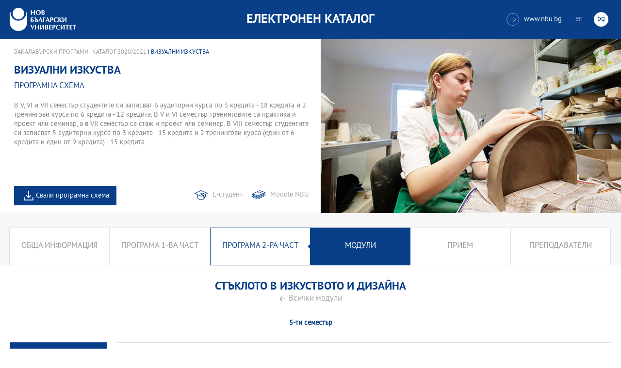

--- FILE ---
content_type: text/html
request_url: https://ecatalog.nbu.bg/default.asp?V_Year=2020&YSem=&Spec_ID=&Mod_ID=318&PageShow=programpresent&P_Menu=courses_part2&Fac_ID=3&P_ID=2876&TabIndex=1&l=0
body_size: 31231
content:


<!-- 
за въртенето 
в inc_firstpage    
виж public\js\main.js 
function home_carousel() 
var time = 70000; // time in seconds бяха 7
-->


<!DOCTYPE html>
<html>
	<head>

<!-- Global site tag (gtag.js) - Google Analytics -->
<script async src="https://www.googletagmanager.com/gtag/js?id=UA-31920441-1"></script>
<script>
  window.dataLayer = window.dataLayer || [];
  function gtag(){dataLayer.push(arguments);}
  gtag('js', new Date());

  gtag('config', 'UA-31920441-1');
</script>

		<title>Визуални изкуства - бакалавърска програма НБУ</title>
		<meta charset="utf-8" />


		<meta name="viewport" content="width=device-width, initial-scale=1.0, maximum-scale=1.0, user-scalable=0" />
		<link rel="stylesheet" type="text/css" href="public/css/owl.carousel.min.css">
        <link rel="stylesheet" type="text/css" href="public/css/jquery.mCustomScrollbar.min.css">
		<link rel="stylesheet" type="text/css" href="public/css/animate.css">
		<link rel="stylesheet" type="text/css" href="public/css/styles.css">
		<script type="text/javascript" src="public/js/jquery-1.12.3.min.js"></script>
		<script type="text/javascript" src="public/js/owl.carousel.js"></script>
	
		<script type="text/javascript" src="public/js/jquery.mousewheel-3.0.6.min.js"></script>
		<script type="text/javascript" src="public/js/jquery.mCustomScrollbar.min.js"></script>

		<script type="text/javascript" src="public/js/main.js"></script>

	</head>
	<body>



		<div class="wrapper home">




            <!-- основно меню -->
			<header id="main">
                
                <!-- за мобилна версия -->
				<div class="mobile_navigation">
					<a class="logo" href="Default.asp?V_Year=2025&l=0" title="Електронен каталог на НБУ">
						<img src="public/images/logo_nbu_small.png" width="36" height="48" alt="logo" />
					</a>

					<h1>Електронен каталог</h1>

					<span class="menu_trigger">
						<span class="m_line"></span>
						<span class="m_line"></span>
						<span class="m_line"></span>
					</span>
					<nav class="main">
						<div class="navigation_wrap">
                            <!-- менюто горе ляво на мобилната версия -->
							<ul>

								<li>
									<a href="default.asp?V_Year=2025&PageShow=listprograms&Fac_ID=3&M_PHD=0&TabIndex=1&l=0" title="">Бакалавърски програми</a>
								</li>
								<li>
									<a href="default.asp?V_Year=2025&PageShow=listprograms&Fac_ID=4&M_PHD=0&TabIndex=1" title="">Магистърски програми</a>
								</li>
								<li>
									<a href="default.asp?V_Year=2025&PageShow=listprograms&Fac_ID=4&M_PHD=1&TabIndex=1" title="">Докторски програми</a>
								</li>
								<li>
									<a href="default.asp?V_Year=2025&PageShow=listprograms&Fac_ID=13&M_PHD=1&TabIndex=1" title="">Дистанционни програми</a>
								</li>
								<li>
									<a href="javascript:;" title="">Индивидуални програми</a>
								</li>
								<li>
									<a href="javascript:;" title="">Майнър програми</a>
								</li>
								<li>
									<a href="javascript:;" title="">Общообразователни програми</a>
								</li>


							</ul>

							<div class="header-right">
								<a href="http://www.nbu.bg/" target="_blank" title="Към основния сайт на Нов български университет">
									<span class="icon-link">&#xe906;</span>www.nbu.bg
								</a>

								<div class="lang-switch">
									<a href="Default.asp?V_Year=2020&l=1"  >en</a>
									<a href="Default.asp"  class="active">bg</a>
								</div>
							</div>
						</div>
					</nav>
				</div>
                <!-- end мобилна версия -->

                <!-- за десктоп версия -->
				<div class="desktop_navigation">
					<a href="Default.asp?V_Year=2025&l=0" class="logo" title="">
						<img src="public/images/nbu_logo_bg.png" width="137" height="48" alt="logo" />
					</a>

					<h1>Електронен каталог</h1>

					<div class="header-right">
						<a href="http://www.nbu.bg/" target="_blank" title="Към основния сайт на Нов български университет">
							<span class="icon-link">&#xe906;</span>www.nbu.bg
						</a>

						<div class="lang-switch">
							<a href="Default.asp?V_Year=2020&l=1"  >en</a>
							<a href="Default.asp"  class="active">bg</a>
						</div>
					</div>
				</div>
                <!-- end за десктоп версия -->

			</header>
            <!-- end основно меню -->



			<div class="content">

    

<!--
        <iframe width="640" height="360" src="https://www.youtube.com/embed/Wzldsmdhgcg" frameborder="0" allowfullscreen></iframe>
        <figure><img width="640" height="361" src="public/images/temp/image_temp.jpg" alt="missing image"><figcaption></figcaption></figure>
-->



		<div class="wrapper">


			<div class="content">
				<div class="main-content">

<!-- тук взимам JPG_Name -->



					<div class="content-wrapper">
						<div>

                            <!-- дават се стойности в inc_programPresent.asp -->
							<div class="breadcrumbs"><a href="default.asp?V_Year=2020&PageShow=listprograms&Fac_ID=3&TabIndex=1&l=0">Бакалавърски програми - Каталог 2020/2021</a> | Визуални изкуства</div>

							<h2 class="main-title">Визуални изкуства</h2>

							<h3>Програмна схема</h3>

							<div class="full-content">
								<div class="scroll-content-wrapper">
									<div class="rich-text">
										<p>
                                            В V, VI и VII семестър студентите си записват 6 аудиторни курса по 3 кредита - 18 кредита и 2 тренингови курса по 6 кредита - 12 кредита.  В V и VI семестър тренинговите са практика и проект или семинар, а в VII семестър са стаж и проект или семинар. В VIII семестър студентите си записват 5 аудиторни курса по 3 кредита - 15 кредита и 2 тренингови курса (един от 6 кредита и един от 9 кредита) - 15 кредита.
										</p>
									</div>
									<a class="read-more-mobile" href="javascript:;" data-close="скрий" data-open="прочети още">прочети още</a>
								</div>

								<div class="button-wrapper link-buttons">
									<a class="icon-download" href="PS/2BSN2019-60.PDF" target="_blank">Свали програмна схема</a>
									<a class="icon-e-student" href="https://student.nbu.bg" target="_blank">Е-студент</a>
									<a class="icon-moodle" href="https://e-edu.nbu.bg/" target="_blank">Moodle NBU</a>
								</div>
								<script type="text/javascript">
								    (function ($) {
								        $(window).on("load", function () {

								            $.mediaMatch({
								                media: 'min-width: 1025px',
								                in: function () {
								                    $(".scroll-content-wrapper").mCustomScrollbar({
								                        setHeight: parseInt((($('.content-image').height() / 2) - 5), 10)
								                    });
								                },
								                out: function () {
								                    $(".scroll-content-wrapper").mCustomScrollbar("destroy").removeAttr('style');
								                }
								            });
								        });
								    })(jQuery);
								</script>
							</div>
						</div>

						<div class="content-image">
                            <figure><img width="640" height="361" src="ProgramIMG/2876.JPG" alt="Визуални изкуства"><figcaption></figcaption></figure>
                            <!--
							<figure>
							    <img width="640" height="361" src="public/images/temp/image_temp.jpg" alt="missing image">
							    <figcaption></figcaption>
							</figure>
                            -->
						</div>

					</div>



					<div class="content-wrapper">

						<div class="tabs-wrapper always-visible schedule-page">
							<ul class="has-additional">

								<li  >
									<a href="default.asp?V_Year=2020&PageShow=programpresent&P_Menu=generalinfo&Fac_ID=3&M_PHD=&P_ID=2876&TabIndex=1&l=0" title="">Обща информация</a>
								</li>

								<li  >
									<a href="default.asp?V_Year=2020&PageShow=programpresent&P_Menu=courses_part1&Fac_ID=3&M_PHD=&P_ID=2876&TabIndex=1&l=0" title="">Програма 1-ва част</a>
								</li>

								<li  class="tab-has-additional opened"  >
									<a href="default.asp?V_Year=2020&ModSpecMenu=module&PageShow=programpresent&P_Menu=courses_part2&Fac_ID=3&M_PHD=&P_ID=2876&TabIndex=1&l=0" title="">Програма 2-ра част</a>
								</li>

								<li data-relation="is-additional" class=" active" >
									<a href="default.asp?V_Year=2020&ModSpecMenu=module&PageShow=programpresent&P_Menu=courses_part2&Fac_ID=3&M_PHD=&P_ID=2876&TabIndex=1&l=0" title="">Модули</a>
								</li>

								<li  >
									<a href="default.asp?V_Year=2020&PageShow=programpresent&P_Menu=admission&Fac_ID=3&M_PHD=&P_ID=2876&TabIndex=1&l=0" title="">Прием</a>
								</li>

								<li  >
									<a href="default.asp?V_Year=2020&PageShow=programpresent&P_Menu=teachers&Fac_ID=3&M_PHD=&P_ID=2876&TabIndex=1&l=0" title="">Преподаватели</a>
								</li>

<!--
								<li class="active">
									<a href="programs_list_inner.html" title="">обща информация</a>
								</li>
								<li>
									<a href="programs_schedule.html" title="">Програма 1-ва част</a>
								</li>
								<li>
									<a href="programs_schedule_part2.html" title="">Програма 2-ра част</a>
								</li>
								<li>
									<a href="javascript:;" title="">прием</a>
								</li>
								<li>
									<a href="programs_list_inner_teachers.html" title="">Преподаватели</a>
								</li>
-->
							</ul>



							<div class="page-title">
								<h2>Стъклото в изкуството и дизайна</h2>
								<a class="button-back" href="default.asp?V_Year=2020&ModSpecMenu=module&PageShow=programpresent&P_Menu=courses_part2&Fac_ID=3&M_PHD=&P_ID=2876&TabIndex=1&l=0" title="">Всички модули</a>
							</div>

							<div class="page-title">
                                <h4>5-ти семестър</h4>
							</div>

<!-- тук ако има избрана специализация или модул
							<div class="page-title">
								<h2>Преподавател по руски език</h2>
								<a class="button-back" href="programs_schedule_part_additional.html" title="">Всички специализации</a>
							</div>
-->

							<div class="tabs-content-wrapper">
								<aside class="inner-nav">
									<nav class="accordion">

										<a class="title opened" href="javascript:;" title="">Трета година</a>
										<div class="data">

											<a  class="active"  href="default.asp?V_Year=2020&YSem=5&Mod_ID=318&Spec_ID=&PageShow=programpresent&P_Menu=courses_part2&Fac_ID=3&M_PHD=&P_ID=2876&TabIndex=1&l=0" title="">5-ти семестър</a>

											<a   href="default.asp?V_Year=2020&YSem=6&Mod_ID=318&Spec_ID=&PageShow=programpresent&P_Menu=courses_part2&Fac_ID=3&M_PHD=&P_ID=2876&TabIndex=1&l=0" title="">6-ти семестър</a>

										</div>

										<a class="title opened" href="javascript:;" title="">Четвърта година</a>
										<div class="data">

											<a   href="default.asp?V_Year=2020&YSem=7&Mod_ID=318&Spec_ID=&PageShow=programpresent&P_Menu=courses_part2&Fac_ID=3&M_PHD=&P_ID=2876&TabIndex=1&l=0" title="">7-ми семестър</a>

											<a   href="default.asp?V_Year=2020&YSem=8&Mod_ID=318&Spec_ID=&PageShow=programpresent&P_Menu=courses_part2&Fac_ID=3&M_PHD=&P_ID=2876&TabIndex=1&l=0" title="">8-ми семестър</a>

										</div>



<!--
										<a class="title opened" href="javascript:;" title="">Първа година</a>
										<div class="data">
											<a class="active" href="javascript:;" title="">I-ви семестър</a>
											<a href="javascript:;" title="">II-ри семестър</a>
										</div>

										<a class="title" title="">Втора година</a>
										<div class="data">
											<a href="javascript:;" title="">III-ви семестър</a>
											<a href="javascript:;" title="">IV-ри семестър</a>
										</div>
-->



									</nav>
								</aside>

								<div class="tabs-content schedule-items accordion">

									<h2 class="title opened">Аудиторни курсове (кредитни)</h2>

				
									<div class="teachers-list data">
										<ul>
					
											<li>
												<a title="" href="default.asp?V_Year=2020&YSem=5&Spec_ID=&Mod_ID=318&PageShow=coursepresent&P_Menu=courses_part2&Fac_ID=3&M_PHD=&P_ID=2876&TabIndex=1&K_ID=45820&K_TypeID=10&l=0">VIPB523&nbsp;Стъклото като изкуство</a>
												<span>
													<span>


														<a href="default.asp?V_Year=2020&YSem=&Spec_ID=&Mod_ID=318&PageShow=teacherpresent&P_Menu=courses_part2&Fac_ID=3&M_PHD=&P_ID=2876&TabIndex=1&T_ID=5818&l=0" title="">
доц. д-р Константин Вълчев
														</a>


														<a href="default.asp?V_Year=2020&YSem=&Spec_ID=&Mod_ID=318&PageShow=teacherpresent&P_Menu=courses_part2&Fac_ID=3&M_PHD=&P_ID=2876&TabIndex=1&T_ID=7141&l=0" title="">
 д-р Анжела Данева
														</a>

													</span>
		
		<span>30&nbsp;ч.&nbsp;3&nbsp;кр.</span>

<!--
<span>30 ч., 1/2, 3 кр</span>
-->

												</span>
											</li>
					
											<li>
												<a title="" href="default.asp?V_Year=2020&YSem=5&Spec_ID=&Mod_ID=318&PageShow=coursepresent&P_Menu=courses_part2&Fac_ID=3&M_PHD=&P_ID=2876&TabIndex=1&K_ID=45821&K_TypeID=10&l=0">VIPB524&nbsp;Въведение в класическите форми: стъклопис</a>
												<span>
													<span>


														<a href="default.asp?V_Year=2020&YSem=&Spec_ID=&Mod_ID=318&PageShow=teacherpresent&P_Menu=courses_part2&Fac_ID=3&M_PHD=&P_ID=2876&TabIndex=1&T_ID=5818&l=0" title="">
доц. д-р Константин Вълчев
														</a>


														<a href="default.asp?V_Year=2020&YSem=&Spec_ID=&Mod_ID=318&PageShow=teacherpresent&P_Menu=courses_part2&Fac_ID=3&M_PHD=&P_ID=2876&TabIndex=1&T_ID=4753&l=0" title="">
гл. ас. д-р Владимир Димитров
														</a>

													</span>
		
		<span>30&nbsp;ч.&nbsp;3&nbsp;кр.</span>

<!--
<span>30 ч., 1/2, 3 кр</span>
-->

												</span>
											</li>
					
											<li>
												<a title="" href="default.asp?V_Year=2020&YSem=5&Spec_ID=&Mod_ID=318&PageShow=coursepresent&P_Menu=courses_part2&Fac_ID=3&M_PHD=&P_ID=2876&TabIndex=1&K_ID=45822&K_TypeID=10&l=0">VIPB525&nbsp;Стъклото в дизайна</a>
												<span>
													<span>


														<a href="default.asp?V_Year=2020&YSem=&Spec_ID=&Mod_ID=318&PageShow=teacherpresent&P_Menu=courses_part2&Fac_ID=3&M_PHD=&P_ID=2876&TabIndex=1&T_ID=5818&l=0" title="">
доц. д-р Константин Вълчев
														</a>


														<a href="default.asp?V_Year=2020&YSem=&Spec_ID=&Mod_ID=318&PageShow=teacherpresent&P_Menu=courses_part2&Fac_ID=3&M_PHD=&P_ID=2876&TabIndex=1&T_ID=7534&l=0" title="">
гл. ас. д-р Моника Найденова
														</a>

													</span>
		
		<span>30&nbsp;ч.&nbsp;3&nbsp;кр.</span>

<!--
<span>30 ч., 1/2, 3 кр</span>
-->

												</span>
											</li>
					
											<li>
												<a title="" href="default.asp?V_Year=2020&YSem=5&Spec_ID=&Mod_ID=318&PageShow=coursepresent&P_Menu=courses_part2&Fac_ID=3&M_PHD=&P_ID=2876&TabIndex=1&K_ID=25332&K_TypeID=10&l=0">VIPB529&nbsp;Европейският авангард в изкуството на ХХ век</a>
												<span>
													<span>


														<a href="default.asp?V_Year=2020&YSem=&Spec_ID=&Mod_ID=318&PageShow=teacherpresent&P_Menu=courses_part2&Fac_ID=3&M_PHD=&P_ID=2876&TabIndex=1&T_ID=1633&l=0" title="">
доц. д-р Валентина Ганева-Маразова
														</a>

													</span>
		
		<span>30&nbsp;ч.&nbsp;3&nbsp;кр.</span>

<!--
<span>30 ч., 1/2, 3 кр</span>
-->

												</span>
											</li>
					
											<li>
												<a title="" href="default.asp?V_Year=2020&YSem=5&Spec_ID=&Mod_ID=318&PageShow=coursepresent&P_Menu=courses_part2&Fac_ID=3&M_PHD=&P_ID=2876&TabIndex=1&K_ID=22846&K_TypeID=10&l=0">VIPB530&nbsp;Етюдна рисунка - І част</a>
												<span>
													<span>


														<a href="default.asp?V_Year=2020&YSem=&Spec_ID=&Mod_ID=318&PageShow=teacherpresent&P_Menu=courses_part2&Fac_ID=3&M_PHD=&P_ID=2876&TabIndex=1&T_ID=2543&l=0" title="">
доц. д-р Венцислав Занков
														</a>

													</span>
		
		<span>30&nbsp;ч.&nbsp;3&nbsp;кр.</span>

<!--
<span>30 ч., 1/2, 3 кр</span>
-->

												</span>
											</li>
					
											<li>
												<a title="" href="default.asp?V_Year=2020&YSem=5&Spec_ID=&Mod_ID=318&PageShow=coursepresent&P_Menu=courses_part2&Fac_ID=3&M_PHD=&P_ID=2876&TabIndex=1&K_ID=22847&K_TypeID=10&l=0">VIPB531&nbsp;Пластика - І част</a>
												<span>
													<span>


														<a href="default.asp?V_Year=2020&YSem=&Spec_ID=&Mod_ID=318&PageShow=teacherpresent&P_Menu=courses_part2&Fac_ID=3&M_PHD=&P_ID=2876&TabIndex=1&T_ID=7935&l=0" title="">
 Диана Василева &nbsp; 
														</a>

													</span>
		
		<span>30&nbsp;ч.&nbsp;3&nbsp;кр.</span>

<!--
<span>30 ч., 1/2, 3 кр</span>
-->

												</span>
											</li>
					
											<li>
												<a title="" href="default.asp?V_Year=2020&YSem=5&Spec_ID=&Mod_ID=318&PageShow=coursepresent&P_Menu=courses_part2&Fac_ID=3&M_PHD=&P_ID=2876&TabIndex=1&K_ID=22848&K_TypeID=10&l=0">VIPB532&nbsp;Стъклопластика - І част</a>
												<span>
													<span>


														<a href="default.asp?V_Year=2020&YSem=&Spec_ID=&Mod_ID=318&PageShow=teacherpresent&P_Menu=courses_part2&Fac_ID=3&M_PHD=&P_ID=2876&TabIndex=1&T_ID=5818&l=0" title="">
доц. д-р Константин Вълчев
														</a>


														<a href="default.asp?V_Year=2020&YSem=&Spec_ID=&Mod_ID=318&PageShow=teacherpresent&P_Menu=courses_part2&Fac_ID=3&M_PHD=&P_ID=2876&TabIndex=1&T_ID=7534&l=0" title="">
гл. ас. д-р Моника Найденова
														</a>

													</span>
		
		<span>30&nbsp;ч.&nbsp;3&nbsp;кр.</span>

<!--
<span>30 ч., 1/2, 3 кр</span>
-->

												</span>
											</li>
					
											<li>
												<a title="" href="default.asp?V_Year=2020&YSem=5&Spec_ID=&Mod_ID=318&PageShow=coursepresent&P_Menu=courses_part2&Fac_ID=3&M_PHD=&P_ID=2876&TabIndex=1&K_ID=45595&K_TypeID=10&l=0">VIPB947&nbsp;Технология на силикатните форми (стъкло) - 1 част</a>
												<span>
													<span>


														<a href="default.asp?V_Year=2020&YSem=&Spec_ID=&Mod_ID=318&PageShow=teacherpresent&P_Menu=courses_part2&Fac_ID=3&M_PHD=&P_ID=2876&TabIndex=1&T_ID=6802&l=0" title="">
гл. ас. Елена Джобова &nbsp; 
														</a>

													</span>
		
		<span>30&nbsp;ч.&nbsp;3&nbsp;кр.</span>

<!--
<span>30 ч., 1/2, 3 кр</span>
-->

												</span>
											</li>
				
										</ul>
									</div>

									<h2 class="title opened">Аудиторни курсове (некредитни)</h2>

				
									<div class="teachers-list data">
										<ul>
					
											<li>
												<a title="" href="default.asp?V_Year=2020&YSem=5&Spec_ID=&Mod_ID=318&PageShow=coursepresent&P_Menu=courses_part2&Fac_ID=3&M_PHD=&P_ID=2876&TabIndex=1&K_ID=45823&K_TypeID=81&l=0">VIPB526&nbsp;Практически курс (тренингов) Стъклото в дизайна</a>
												<span>
													<span>


														<a href="default.asp?V_Year=2020&YSem=&Spec_ID=&Mod_ID=318&PageShow=teacherpresent&P_Menu=courses_part2&Fac_ID=3&M_PHD=&P_ID=2876&TabIndex=1&T_ID=5818&l=0" title="">
доц. д-р Константин Вълчев
														</a>


														<a href="default.asp?V_Year=2020&YSem=&Spec_ID=&Mod_ID=318&PageShow=teacherpresent&P_Menu=courses_part2&Fac_ID=3&M_PHD=&P_ID=2876&TabIndex=1&T_ID=7534&l=0" title="">
гл. ас. д-р Моника Найденова
														</a>

													</span>
		
		<span>30&nbsp;ч.</span>

<!--
<span>30 ч., 1/2, 3 кр</span>
-->

												</span>
											</li>
					
											<li>
												<a title="" href="default.asp?V_Year=2020&YSem=5&Spec_ID=&Mod_ID=318&PageShow=coursepresent&P_Menu=courses_part2&Fac_ID=3&M_PHD=&P_ID=2876&TabIndex=1&K_ID=37595&K_TypeID=81&l=0">VIPB545&nbsp;Стъклопластика - I част</a>
												<span>
													<span>


														<a href="default.asp?V_Year=2020&YSem=&Spec_ID=&Mod_ID=318&PageShow=teacherpresent&P_Menu=courses_part2&Fac_ID=3&M_PHD=&P_ID=2876&TabIndex=1&T_ID=5818&l=0" title="">
доц. д-р Константин Вълчев
														</a>


														<a href="default.asp?V_Year=2020&YSem=&Spec_ID=&Mod_ID=318&PageShow=teacherpresent&P_Menu=courses_part2&Fac_ID=3&M_PHD=&P_ID=2876&TabIndex=1&T_ID=7534&l=0" title="">
гл. ас. д-р Моника Найденова
														</a>

													</span>
		
		<span>30&nbsp;ч.</span>

<!--
<span>30 ч., 1/2, 3 кр</span>
-->

												</span>
											</li>
				
										</ul>
									</div>

									<h2 class="title opened">Тренингови курсове</h2>

				
									<div class="teachers-list data">
										<ul>
					
											<li>
												<a title="" href="default.asp?V_Year=2020&YSem=5&Spec_ID=&Mod_ID=318&PageShow=coursepresent&P_Menu=courses_part2&Fac_ID=3&M_PHD=&P_ID=2876&TabIndex=1&K_ID=50006&K_TypeID=77&l=0">VIPB482&nbsp;Практика по стъкло в ателие/предприятие</a>
												<span>
													<span>


														<a href="default.asp?V_Year=2020&YSem=&Spec_ID=&Mod_ID=318&PageShow=teacherpresent&P_Menu=courses_part2&Fac_ID=3&M_PHD=&P_ID=2876&TabIndex=1&T_ID=5818&l=0" title="">
доц. д-р Константин Вълчев
														</a>


														<a href="default.asp?V_Year=2020&YSem=&Spec_ID=&Mod_ID=318&PageShow=teacherpresent&P_Menu=courses_part2&Fac_ID=3&M_PHD=&P_ID=2876&TabIndex=1&T_ID=7534&l=0" title="">
гл. ас. д-р Моника Найденова
														</a>

													</span>
		
		<span>12&nbsp;ч.&nbsp;6&nbsp;кр.</span>

<!--
<span>30 ч., 1/2, 3 кр</span>
-->

												</span>
											</li>
					
											<li>
												<a title="" href="default.asp?V_Year=2020&YSem=5&Spec_ID=&Mod_ID=318&PageShow=coursepresent&P_Menu=courses_part2&Fac_ID=3&M_PHD=&P_ID=2876&TabIndex=1&K_ID=50008&K_TypeID=77&l=0">VIPB483&nbsp;Проект:  Етюдна рисунка - І част</a>
												<span>
													<span>


														<a href="default.asp?V_Year=2020&YSem=&Spec_ID=&Mod_ID=318&PageShow=teacherpresent&P_Menu=courses_part2&Fac_ID=3&M_PHD=&P_ID=2876&TabIndex=1&T_ID=2543&l=0" title="">
доц. д-р Венцислав Занков
														</a>

													</span>
		
		<span>12&nbsp;ч.&nbsp;6&nbsp;кр.</span>

<!--
<span>30 ч., 1/2, 3 кр</span>
-->

												</span>
											</li>
					
											<li>
												<a title="" href="default.asp?V_Year=2020&YSem=5&Spec_ID=&Mod_ID=318&PageShow=coursepresent&P_Menu=courses_part2&Fac_ID=3&M_PHD=&P_ID=2876&TabIndex=1&K_ID=50004&K_TypeID=77&l=0">VIPB657&nbsp;Проект: "Изработване на мозайка (витраж) от стъкло, 1 част"</a>
												<span>
													<span>


														<a href="default.asp?V_Year=2020&YSem=&Spec_ID=&Mod_ID=318&PageShow=teacherpresent&P_Menu=courses_part2&Fac_ID=3&M_PHD=&P_ID=2876&TabIndex=1&T_ID=5818&l=0" title="">
доц. д-р Константин Вълчев
														</a>

													</span>
		
		<span>12&nbsp;ч.&nbsp;6&nbsp;кр.</span>

<!--
<span>30 ч., 1/2, 3 кр</span>
-->

												</span>
											</li>
				
										</ul>
									</div>

<!--
									<h2 class="title opened">Задължителни аудиторни курсове</h2>
									<div class="teachers-list data">
										<ul>
											<li>
												<a title="" href="javascript:;">GENB023 Наука за езика</a>
												<span>
													<span>
														<a href="javascript:;" title="">
															проф. Мария Китова-Василева, д.н.
														</a>
														<a href="javascript:;" title="">
															проф. Мони Алмалех, д.н.
														</a>
														<a href="javascript:;" title="">
															проф. Иван Касабов, д.н.
														</a>
													</span>

													<span>30 ч., 1/2, 3 кр</span>
												</span>
											</li>
										</ul>
									</div>
-->

								</div>
							</div>












						</div>

					</div>
				</div>
			</div>

		</div>






			</div>


		</div>

    

		<footer>
			<div class="inner-wrapper">
				<div class="categories_wrapper">
					<nav>
						<span class="left">left</span>
						<span class="right">right</span>
						<div class="mask">
							<ul>
								<li>
									<a href="javascript:;" title="">Електронни услуги</a>
								</li>
								<li>
									<a href="javascript:;" title="">e-learning</a>
								</li>
								<li>
									<a href="javascript:;" title="">УНИВЕРСИТЕТСКИ КАМПУС</a>
								</li>
								<li>
									<a href="javascript:;" title="">Администрация</a>
								</li>
							</ul>
						</div>
					</nav>
					<div class="categories">
						<div class="categories_cont">
							<div class="categories_wrap">
								<div class="box">
									<ul>
										<li>
											<a href="https://cstudent.nbu.bg" target="_blank" title="кандидат-студент - НБУ">ⓔ-кандидат-студент</a>
										</li>
										<li>
											<a href="https://student.nbu.bg" target="_blank" title="е-студент - НБУ">ⓔ-студент</a>
										</li>
										<li>
											<a href="https://teacher.nbu.bg" target="_blank" title="">ⓔ-преподавател</a>
										</li>
										<li>
											<a href="https://mail.nbu.bg/" target="_blank" title="">ⓔ-mail</a>
										</li>
									</ul>
								</div>
								<div class="box">
									<ul>
										<li>
											<a href="https://e-edu.nbu.bg/" target="_blank" title="">MOODLE</a>
										</li>
										<li>
											<a href="https://qopac.nbu.bg/EOSWebOPAC/OPAC/Index.aspx" target="_blank" title="">ⓔ-библиотека</a>
										</li>
										<li>
											<a href="http://ebox.nbu.bg/" target="_blank" title="">ⓔ-книги и сайтове</a>
										</li>
										<li>
											<a href="http://cc.nbu.bg/" target="_blank" title="">ⓔ-training</a>
										</li>
									</ul>
								</div>
								<div class="box">
									<ul>
										<li>
											<a href="https://nbu.bg/bg/za-nbu/nov-bylgarski-universitet/universitetski-kampus/studentski-centyr" target="_blank" title="">Студентски център</a>
										</li>
										<li>
											<a href="https://nbu.bg/bg/za-nbu/nov-bylgarski-universitet/universitetski-kampus/sporten-kompleks" target="_blank" title="">Спортен комплекс</a>
										</li>
										<li>
											<a href="https://nbu.bg/bg/za-nbu/nov-bylgarski-universitet/universitetski-kampus/medicinski-centyr" target="_blank" title="">Медицински център</a>
										</li>
										<li>
											<a href="http://bookshop.nbu.bg/" target="_blank" title="">Книжарници</a>
										</li>
									</ul>
								</div>
								<div class="box">
									<ul>
										<li>
											<a href="https://nbu.bg/bg/za-nbu/struktura-i-upravlenie/administraciq-na-nastoqtelstvoto" target="_blank" title="">Администрация на Настоятелството</a>
										</li>
										<li>
											<a href="https://nbu.bg/bg/za-nbu/struktura-i-upravlenie/centralna-universitetska-administraciq" target="_blank" title="">Централна университетска администрация</a>
										</li>
										<li>
											<a href="https://nbu.bg/bg/za-nbu/struktura-i-upravlenie/centralna-studentska-administraciq" target="_blank" title="">Централна студентска администрация</a>
										</li>
										<li>
											<a href="https://nbu.bg/bg/fakulteti/fakulteti" target="_blank" title="">Факултети</a>
										</li>

									</ul>
								</div>
							</div>
						</div>
					</div>
				</div>
				<div class="line">
					<div class="social">
						<a href="mailto:info@nbu.bg" title=""><span class="tolltip">Свържи се с нас</span>&#xe600;</a>

						<a href="https://www.facebook.com/pages/New-Bulgarian-University/60408350928" target="_blank" title=""><span class="tolltip">Facebook</span>&#xe601;</a>



						<a href="https://twitter.com/NBUSofia" target="_blank" title=""><span class="tolltip">Twitter</span>&#xe602;</a>
						<a href="https://www.youtube.com/channel/UCa-YjledUY4p8kA4nky7Sxg" target="_blank" title=""><span class="tolltip">Youtube</span>&#xe603;</a>
						<!-- <a href="javascript:;" title=""><span class="tolltip">nbu</span>&#xe604;</a> -->

					</div>
					<div class="copyright">
						<a class="logo" href="javascript:;" title=""><img src="public/images/mag_logo.png" width="114" height="21" alt="logo"/></a>
						<small>Copyright © 2016 НБУ. Всички права запазени.</small>
					</div>
				</div>
			</div>
		</footer>
        
          




	</body>
</html>


